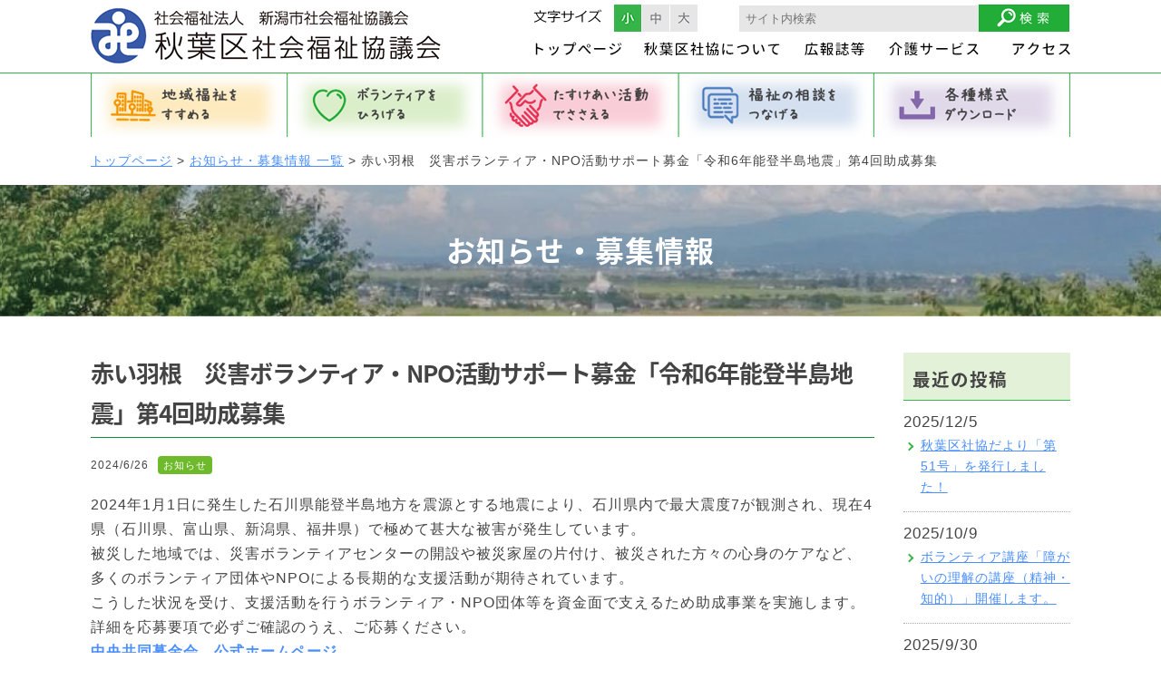

--- FILE ---
content_type: text/html; charset=UTF-8
request_url: http://niigataakihaku-syakyo.jp/4680
body_size: 17321
content:
<!DOCTYPE HTML>
<html>
<head>
<meta charset="UTF-8">
<link rel="alternate" hreflang="ja" href="http://niigataakihaku-syakyo.jp">
<title>赤い羽根　災害ボランティア・NPO活動サポート募金「令和6年能登半島地震」第4回助成募集 | 新潟市秋葉区社会福祉協議会</title>
<meta name="description" content="">
<meta name="keywords" content=",,">
<meta name="author" content="○○○">
<link rel="stylesheet" href="http://niigataakihaku-syakyo.jp/akihas/wp-content/themes/akihaku03/style.css">
<!-- font size -->
<script type="text/javascript" src="http://niigataakihaku-syakyo.jp/akihas/wp-content/themes/akihaku03/js/styleswitcher.js"></script>
<link rel="alternate stylesheet" href="http://niigataakihaku-syakyo.jp/akihas/wp-content/themes/akihaku03/font_s.css" title="small">
<link rel="alternate stylesheet" href="http://niigataakihaku-syakyo.jp/akihas/wp-content/themes/akihaku03/font_m.css" title="middle">
<link rel="alternate stylesheet" href="http://niigataakihaku-syakyo.jp/akihas/wp-content/themes/akihaku03/font_l.css" title="large">
<!--bxslider-->
<link rel="stylesheet" href="http://niigataakihaku-syakyo.jp/akihas/wp-content/themes/akihaku03/jquery.bxslider.css">
<script src="http://niigataakihaku-syakyo.jp/akihas/wp-content/themes/akihaku03/js/jquery.min.js"></script>
<script src="http://niigataakihaku-syakyo.jp/akihas/wp-content/themes/akihaku03/js/jquery.bxslider.min.js"></script>
<script>
$(document).ready(function(){
   $('.bxslider').bxSlider();
 });
</script>
<script>
$(function() {
    $('#activity_slide').bxSlider({
        minSlides: 4,
        maxSlides: 4,
        moveSlides: 1,
        slideWidth: 155,
		touchEnabled: false,
        pager: false
    });
});
</script>
<script>

$(function(){
var topBtn=$('#pagetop');
topBtn.hide();

 

$(window).scroll(function(){
  if($(this).scrollTop()>500){

    //---- 画面を80pxスクロールしたら、ボタンを表示する
    topBtn.fadeIn();

  }else{

    //---- 画面が80pxより上なら、ボタンを表示しない
    topBtn.fadeOut();

  }
});

 

// ◇ボタンをクリックしたら、スクロールして上に戻る
topBtn.click(function(){
  $('body,html').animate({
  scrollTop: 0},500);
  return false;

});


});
</script>

<!-- All in One SEO Pack 2.3.2.3 by Michael Torbert of Semper Fi Web Design[129,136] -->
<meta name="description" itemprop="description" content="2024年1月1日に発生した石川県能登半島地方を震源とする地震により、石川県内で最大震度7が観測され、現在4県（石川県、富山県、新潟県、福井県）で極めて甚大な被害が発生しています。 被災した地域では、災害ボランティアセンターの開設や被災家屋の片付け、被災された方々の心身のケアなど、多くのボランティア団体やNPOに" />

<link rel="canonical" href="http://niigataakihaku-syakyo.jp/4680" />
<!-- /all in one seo pack -->
		<script type="text/javascript">
			window._wpemojiSettings = {"baseUrl":"https:\/\/s.w.org\/images\/core\/emoji\/72x72\/","ext":".png","source":{"concatemoji":"http:\/\/niigataakihaku-syakyo.jp\/akihas\/wp-includes\/js\/wp-emoji-release.min.js?ver=4.4.2"}};
			!function(a,b,c){function d(a){var c,d=b.createElement("canvas"),e=d.getContext&&d.getContext("2d"),f=String.fromCharCode;return e&&e.fillText?(e.textBaseline="top",e.font="600 32px Arial","flag"===a?(e.fillText(f(55356,56806,55356,56826),0,0),d.toDataURL().length>3e3):"diversity"===a?(e.fillText(f(55356,57221),0,0),c=e.getImageData(16,16,1,1).data.toString(),e.fillText(f(55356,57221,55356,57343),0,0),c!==e.getImageData(16,16,1,1).data.toString()):("simple"===a?e.fillText(f(55357,56835),0,0):e.fillText(f(55356,57135),0,0),0!==e.getImageData(16,16,1,1).data[0])):!1}function e(a){var c=b.createElement("script");c.src=a,c.type="text/javascript",b.getElementsByTagName("head")[0].appendChild(c)}var f,g;c.supports={simple:d("simple"),flag:d("flag"),unicode8:d("unicode8"),diversity:d("diversity")},c.DOMReady=!1,c.readyCallback=function(){c.DOMReady=!0},c.supports.simple&&c.supports.flag&&c.supports.unicode8&&c.supports.diversity||(g=function(){c.readyCallback()},b.addEventListener?(b.addEventListener("DOMContentLoaded",g,!1),a.addEventListener("load",g,!1)):(a.attachEvent("onload",g),b.attachEvent("onreadystatechange",function(){"complete"===b.readyState&&c.readyCallback()})),f=c.source||{},f.concatemoji?e(f.concatemoji):f.wpemoji&&f.twemoji&&(e(f.twemoji),e(f.wpemoji)))}(window,document,window._wpemojiSettings);
		</script>
		<style type="text/css">
img.wp-smiley,
img.emoji {
	display: inline !important;
	border: none !important;
	box-shadow: none !important;
	height: 1em !important;
	width: 1em !important;
	margin: 0 .07em !important;
	vertical-align: -0.1em !important;
	background: none !important;
	padding: 0 !important;
}
</style>
	<style type="text/css">
	.wp-pagenavi{float:left !important; }
	</style>
  <link rel='stylesheet' id='wp-pagenavi-style-css'  href='http://niigataakihaku-syakyo.jp/akihas/wp-content/plugins/wp-pagenavi-style/css/css3_black.css?ver=1.0' type='text/css' media='all' />
<link rel='https://api.w.org/' href='http://niigataakihaku-syakyo.jp/wp-json/' />
<link rel='shortlink' href='http://niigataakihaku-syakyo.jp/?p=4680' />
<link rel="alternate" type="application/json+oembed" href="http://niigataakihaku-syakyo.jp/wp-json/oembed/1.0/embed?url=http%3A%2F%2Fniigataakihaku-syakyo.jp%2F4680" />
<link rel="alternate" type="text/xml+oembed" href="http://niigataakihaku-syakyo.jp/wp-json/oembed/1.0/embed?url=http%3A%2F%2Fniigataakihaku-syakyo.jp%2F4680&#038;format=xml" />
	<style type="text/css">
	 .wp-pagenavi
	{
		font-size:12px !important;
	}
	</style>
	<!-- Global site tag (gtag.js) - Google Analytics -->
<script async src="https://www.googletagmanager.com/gtag/js?id=UA-76309761-1"></script>
<script>
  window.dataLayer = window.dataLayer || [];
  function gtag(){dataLayer.push(arguments);}
  gtag('js', new Date());

  gtag('config', 'UA-76309761-1');
</script>

</head>
<body>
<!-- Header -->
<div id="header_line">
	<div class="wrap">
		<div id="header">
			<h1 class="company_logo"><a href="http://niigataakihaku-syakyo.jp"><img src="http://niigataakihaku-syakyo.jp/akihas/wp-content/themes/akihaku03/img/logo.png" alt="新潟県 秋葉区社会福祉協議会ホームページ"></a></h1>
				<div class="site_search mt_5" style="width: 365px;">
					<form method="get" action="http://niigataakihaku-syakyo.jp">
						<input class="text_box" value="" name="s" id="s" type="text" class="txt-search" placeholder="サイト内検索"><input class="text_search" id="searchsubmit" type="image" value="検索" src="http://niigataakihaku-syakyo.jp/akihas/wp-content/themes/akihaku03/img/img_search_100.png">
					</form>
				</div>
				<div class="font_change mt_5">
					<ul>
						<li class="font_changer">
								<img src="http://niigataakihaku-syakyo.jp/akihas/wp-content/themes/akihaku03/img/img_font1.png" alt="文字サイズ">
						</li>
						<li class="f_small"><a href="javascript:void(0);" onclick="setActiveStyleSheet('small'); return false;">フォントサイズ小</a></li>
						<li class="f_middle"><a href="javascript:void(0);" onclick="setActiveStyleSheet('middle'); return false;">フォントサイズ中</a></li>
						<li class="f_large"><a href="javascript:void(0);" onclick="setActiveStyleSheet('large'); return false;">フォントサイズ大</a></li>
					</ul>
				</div>
				<div class="g_navi1 mt_10 f_right">
					<ul class="f_left" style="vertical-align:bottom;">
						<li><a class="g_navi_11" href="http://niigataakihaku-syakyo.jp"><img src="http://niigataakihaku-syakyo.jp/akihas/wp-content/themes/akihaku03/img/g_navi_top.png" alt="トップページ"></a></li>
						<li><a class="g_navi_12" href="http://niigataakihaku-syakyo.jp/about"><img src="http://niigataakihaku-syakyo.jp/akihas/wp-content/themes/akihaku03/img/g_navi_syakyo.png" alt="秋葉区社協について"></a></li>
						<li><a class="g_navi_13" href="http://niigataakihaku-syakyo.jp/magazine"><img src="http://niigataakihaku-syakyo.jp/akihas/wp-content/themes/akihaku03/img/g_navi_magazin.png" alt="広報誌等"></a></li>
						<li><a class="g_navi_14" href="http://niigataakihaku-syakyo.jp/care"><img src="http://niigataakihaku-syakyo.jp/akihas/wp-content/themes/akihaku03/img/g_navi_care.png" alt="介護サービス"></a></li>
						<li><a class="g_navi_15" href="http://niigataakihaku-syakyo.jp/contact"><img src="http://niigataakihaku-syakyo.jp/akihas/wp-content/themes/akihaku03/img/g_navi_access.png" alt="アクセス"></a></li>
					</ul>
				</div>
		</div><!--/header-->
	</div><!--wrap-->
</div><!--header_line-->
	<div class="wrap">
		<div class="p_navi z_clear">
			<ul>
				<li><a class="p_navi_1" href="http://niigataakihaku-syakyo.jp/area">地域福祉をすすめる</a></li>
				<li><a class="p_navi_2" href="http://niigataakihaku-syakyo.jp/volunteer">ボランティアをひろげる</a></li>
				<li><a class="p_navi_3" href="http://niigataakihaku-syakyo.jp/welfare">たすけあい活動でささえる</a></li>
				<li><a class="p_navi_4" href="http://niigataakihaku-syakyo.jp/consul">福祉の相談をつなげる</a></li>
				<li><a class="p_navi_5" href="http://niigataakihaku-syakyo.jp/download">各種様式ダウンロード</a></li>
			</ul>
		</div>
	</div><!--wrap2-->	<div id="pan"><p>
<a href="http://niigataakihaku-syakyo.jp/" class="home">トップページ</a> &gt; 
<a href="http://niigataakihaku-syakyo.jp/news">お知らせ・募集情報 一覧</a> &gt; 
赤い羽根　災害ボランティア・NPO活動サポート募金「令和6年能登半島地震」第4回助成募集</p></div>

<div class="page_title"><h2>お知らせ・募集情報</h2></div>
<div class="wrap">
	<div id="page">
	<div id="page_left" class="single">

		<h2 class="single_ttl mb_15 mb_20">赤い羽根　災害ボランティア・NPO活動サポート募金「令和6年能登半島地震」第4回助成募集</h2>
		
				<div class="f_12 mb_20">2024/6/26<span class="cate_icon cate_info ml_10">お知らせ </span></div>
		
		<div class="news_contents">
		<p>2024年1月1日に発生した石川県能登半島地方を震源とする地震により、石川県内で最大震度7が観測され、現在4県（石川県、富山県、新潟県、福井県）で極めて甚大な被害が発生しています。</p>
<p>被災した地域では、災害ボランティアセンターの開設や被災家屋の片付け、被災された方々の心身のケアなど、多くのボランティア団体やNPOによる長期的な支援活動が期待されています。</p>
<p>こうした状況を受け、支援活動を行うボランティア・NPO団体等を資金面で支えるため助成事業を実施します。</p>
<p>詳細を応募要項で必ずご確認のうえ、ご応募ください。<br />
<a href="https://www.akaihane.or.jp/saigai-news/36757/" target="_blank">中央共同募金会　公式ホームページ</a></p>
<p>&nbsp;</p>
<h2>応募締め切り</h2>
<p>【中長期助成】令和6年7月5日（金）23：59</p>
<p>&nbsp;</p>
<h2>お問い合わせ</h2>
<p>社会福祉法人中央共同募金会</p>
<p>TEL：03-3581-3846<br />
FAX：03-3581-5755</p>
		</div>

			</div><!-- page_left -->

<div id="page_right">
<div class="news_right">
	<h3>最近の投稿</h3>
			<dl>
			<dt class="date_cate f_12 mt_10"><span>2025/12/5</span></dt>
		<dd class="side_border pt_0">
		<div class="side_left">
			<div class="arrow"></div>
		</div>
		<div class="side_right"><a href="http://niigataakihaku-syakyo.jp/5459">秋葉区社協だより「第51号」を発行しました！</a></div>
		</dd>
			<dt class="date_cate f_12 mt_10"><span>2025/10/9</span></dt>
		<dd class="side_border pt_0">
		<div class="side_left">
			<div class="arrow"></div>
		</div>
		<div class="side_right"><a href="http://niigataakihaku-syakyo.jp/5414">ボランティア講座「障がいの理解の講座（精神・知的）」開催します。</a></div>
		</dd>
			<dt class="date_cate f_12 mt_10"><span>2025/9/30</span></dt>
		<dd class="side_border pt_0">
		<div class="side_left">
			<div class="arrow"></div>
		</div>
		<div class="side_right"><a href="http://niigataakihaku-syakyo.jp/5407">秋葉区社協だより「第50号」を発行しました！</a></div>
		</dd>
			<dt class="date_cate f_12 mt_10"><span>2025/9/29</span></dt>
		<dd class="side_border pt_0">
		<div class="side_left">
			<div class="arrow"></div>
		</div>
		<div class="side_right"><a href="http://niigataakihaku-syakyo.jp/5402">令和７年度 秋葉区地域福祉推進フォーラムを開催します</a></div>
		</dd>
			<dt class="date_cate f_12 mt_10"><span>2025/9/9</span></dt>
		<dd class="side_border pt_0">
		<div class="side_left">
			<div class="arrow"></div>
		</div>
		<div class="side_right"><a href="http://niigataakihaku-syakyo.jp/5393">ひきこもりに関する講座を開催します</a></div>
		</dd>
			<dt class="date_cate f_12 mt_10"><span>2025/8/19</span></dt>
		<dd class="side_border pt_0">
		<div class="side_left">
			<div class="arrow"></div>
		</div>
		<div class="side_right"><a href="http://niigataakihaku-syakyo.jp/5368">こどもの未来応援基金のご案内</a></div>
		</dd>
			<dt class="date_cate f_12 mt_10"><span>2025/8/12</span></dt>
		<dd class="side_border pt_0">
		<div class="side_left">
			<div class="arrow"></div>
		</div>
		<div class="side_right"><a href="http://niigataakihaku-syakyo.jp/5357">【赤い羽根共同募金】令和７年度共同募金公募型助成事業について</a></div>
		</dd>
			<dt class="date_cate f_12 mt_10"><span>2025/8/12</span></dt>
		<dd class="side_border pt_0">
		<div class="side_left">
			<div class="arrow"></div>
		</div>
		<div class="side_right"><a href="http://niigataakihaku-syakyo.jp/5352">大和証券財団 第32回ボランティア活動助成のご案内</a></div>
		</dd>
			<dt class="date_cate f_12 mt_10"><span>2025/8/8</span></dt>
		<dd class="side_border pt_0">
		<div class="side_left">
			<div class="arrow"></div>
		</div>
		<div class="side_right"><a href="http://niigataakihaku-syakyo.jp/5324">〈ろうきん〉働く人と子どもの明日を応援プロジェクトのご案内</a></div>
		</dd>
			<dt class="date_cate f_12 mt_10"><span>2025/8/8</span></dt>
		<dd class="side_border pt_0">
		<div class="side_left">
			<div class="arrow"></div>
		</div>
		<div class="side_right"><a href="http://niigataakihaku-syakyo.jp/5321">２０２６年度ヤマト福祉財団助成金のご案内</a></div>
		</dd>
		</dl>
		</div><!-- news_right -->

</div><!-- page_right -->

	</div><!-- page -->
</div>
<div id="footer">
	<p id="pagetop"><a href="http://niigataakihaku-syakyo.jp/#"><img src="http://niigataakihaku-syakyo.jp/akihas/wp-content/themes/akihaku03/img/btn_top.png"></a></p>
	<div id="footer_in">
		<div class="foot_l f_left">
				<adress>
					<p class="l_company f_left"><span class="company_name">秋葉区社会福祉協議会</span><br>あきはくしゃかいふくしきょうぎかい</p>
					<p class="r_company"><span class="company_name">秋葉区ボランティア・市民活動センター</span><br>あきはくぼらんてぃあ・しみんかつどうせんたー</p>
					<p class="company_adress">&#12306;956-0864&nbsp;新潟県新潟市秋葉区新津本町1丁目2番目39号(新津地域交流センター2階)<br>
						TEL：0250-24-8376(代表)&nbsp;<span class="ml_25"></span>FAX:0250-23-3322&nbsp;&nbsp;Mail:&#97;kih&#97;&#64;&#115;ya&#107;y&#111;&#45;&#110;i&#105;&#103;&#97;&#116;a&#99;&#105;&#116;&#121;&#46;&#111;&#114;&#46;&#106;&#112;</p>
				</adress>
				<div class="reception mt_10">
					<p class="f_b">受付窓口時間</p>
					<p>月曜日～金曜日 午前8:30～午後5:15(土・日・祝日・年末年始休み)</p>
				</div>
		</div><!--foot_l-->
		<div class="foot_r f_right">
			<div class="foot_banner">
				<a href="http://niigataakihaku-syakyo.jp/magazine#dayori"><img src="http://niigataakihaku-syakyo.jp/akihas/wp-content/themes/akihaku03/img/bnr_footer1.png" alt="秋葉区社協だより"></a>
				<a href="http://niigataakihaku-syakyo.jp/magazine#vo"><img src="http://niigataakihaku-syakyo.jp/akihas/wp-content/themes/akihaku03/img/bnr_footer2.png" alt="ボランティア・市民活動センターだより"></a>
			</div>
			<div class="foot_nav">
				<ul class="foot_navi_in">
					<li class="mr_30"><a href="http://niigataakihaku-syakyo.jp/privacy"><span class="mr_5">&gt;</span>個人情報の保護について</a></li>
					<li class="mr_15"><a href="http://niigataakihaku-syakyo.jp/link"><span class="mr_5">&gt;</span>リンク集</a></li>
					<li><a href="http://niigataakihaku-syakyo.jp/sitemap"><span class="mr_5">&gt;</span>サイトマップ</a></li>
				</ul>
			</div><!--/nav-->
		</div><!--foot_r-->
	</div><!--footer_in-->
</div><!--footer-->
		<p class="copyright noto mb_30 z_clear">Copyright©Akiha&nbsp;Ward&nbsp;Council&nbsp;of&nbsp;Social&nbsp;Welfare, All rights reserved.</p>
<script type='text/javascript' src='http://niigataakihaku-syakyo.jp/akihas/wp-includes/js/wp-embed.min.js?ver=4.4.2'></script>
</body>
</html>



--- FILE ---
content_type: text/css
request_url: http://niigataakihaku-syakyo.jp/akihas/wp-content/themes/akihaku03/style.css
body_size: 345
content:
@charset "utf-8";
/*
Theme Name: 秋葉区社協03
Description: web site
Author: the 誠晃舎
Author URI: http://www.sks-net.co.jp/
Version: 1.0
Text Domain: 
*/

@import url("def.css");
@import url("flame.css");
@import url("top.css");
@import url("contents.css");

@import url(https://fonts.googleapis.com/earlyaccess/notosansjapanese.css);



--- FILE ---
content_type: text/css
request_url: http://niigataakihaku-syakyo.jp/akihas/wp-content/themes/akihaku03/def.css
body_size: 12501
content:
@charset "utf-8";
/* CSS Document */
/* ===============================================================================================
	Reset
=============================================================================================== */
img,abbr,acronym,fieldset {border: 0;}
input, select {vertical-align:middle;}
table {border-collapse:collapse;border-spacing:0;}
ul {list-style:none;}
blockquote, q {quotes:none;}
blockquote:before, blockquote:after,q:before, q:after {content:'';content:none;}
.z_clear{clear:both;}
body { font-family:  "ＭＳ Ｐゴシック", Osaka, "ヒラギノ角ゴ Pro W3",'MS PGothic',sans-serif; color: #444;font-size: 62.5%;}
html, body, div, span, object, iframe, h1, h2, h3, h4, h5, h6, p, blockquote, pre, abbr, address, cite, code, del, dfn, em, img, ins, kbd, q, samp, small, sub, sup, var, b, i, dl, dt, dd, ol, ul, li, fieldset, form, label, legend, table, caption, tbody, tfoot, thead, tr, th, td, article, aside, canvas, details, figcaption, figure, footer, header, hgroup, menu, nav, section, summary, time, mark, audio, video
{margin: 0;padding: 0; letter-spacing:1px; line-height:170%; font-weight:normal;}
/* ===============================================================================================
	Link
=============================================================================================== */
a:link {color: #4B8FFF; text-decoration:underline;}
a:visited {color:#444; text-decoration:none;}
a:hover {color:#4B8FFF; text-decoration:underline;}
a:active {color:#4B8FFF; text-decoration:underline;}
a:hover img{ opacity:0.85;-moz-opacity:0.85;filter:alpha(opacity = 85);}
/* ===============================================================================================
	default layout
=============================================================================================== */
/* text-align */    .ll {text-align: left;}.cl {text-align: center;}.rl {text-align: right;}
/* float */ .f_left {float: left;}
/* float */ .f_right {float: right;}

/* border */        .no_border {border: 0px;}
/* width */			.w_max {width:100%;}
/* width */			.w_max {width:100%;}
.w_10  {width :10px !important;}.w_20  {width :20px !important;}.w_30  {width :30px !important;}.w_40  {width :40px !important;}.w_50  {width :50px !important;}.w_60  {width :60px !important;}.w_70  {width :70px !important;}.w_80  {width :80px !important;}.w_90  {width :90px !important;}
.w_100 {width:100px !important;}.w_110 {width:110px !important;}.w_120 {width:120px !important;}.w_130 {width:130px !important;}.w_140 {width:140px !important;}.w_150 {width:150px !important;}.w_160 {width:160px !important;}.w_170 {width:170px !important;}.w_180 {width:180px !important;}.w_190 {width:190px !important;}
.w_200 {width:200px !important;}.w_210 {width:210px !important;}.w_220 {width:220px !important;}.w_230 {width:230px !important;}.w_240 {width:240px !important;}.w_250 {width:250px !important;}.w_260 {width:260px !important;}.w_270 {width:270px !important;}.w_280 {width:280px !important;}.w_290 {width:290px !important;}
.w_300 {width:300px !important;}.w_310 {width:310px !important;}.w_320 {width:320px !important;}.w_330 {width:330px !important;}.w_340 {width:340px !important;}.w_350 {width:350px !important;}.w_360 {width:360px !important;}.w_370 {width:370px !important;}.w_380 {width:380px !important;}.w_390 {width:390px !important;}
.w_400 {width:400px !important;}.w_410 {width:410px !important;}.w_420 {width:420px !important;}.w_430 {width:430px !important;}.w_440 {width:440px !important;}.w_450 {width:450px !important;}.w_460 {width:460px !important;}.w_470 {width:470px !important;}.w_480 {width:480px !important;}.w_490 {width:490px !important;}
.w_500 {width:500px !important;}.w_510 {width:510px !important;}.w_520 {width:520px !important;}.w_530 {width:530px !important;}.w_540 {width:540px !important;}.w_550 {width:550px !important;}.w_560 {width:560px !important;}.w_570 {width:570px !important;}.w_580 {width:580px !important;}.w_590 {width:590px !important;}
/* height */		.h_max {height:99% !important;}
.h_10  {height :10px !important;}.h_20  {height :20px !important;}.h_30  {height :30px !important;}.h_40  {height :40px !important;}.h_50  {height :50px !important;}.h_60  {height :60px !important;}.h_70  {height :70px !important;}.h_80  {height :80px !important;}.h_90  {height :90px !important;}
.h_100 {height:100px !important;}.h_110 {height:110px !important;}.h_120 {height:120px !important;}.h_130 {height:130px !important;}.h_140 {height:140px !important;}.h_150 {height:150px !important;}.h_160 {height:160px !important;}.h_170 {height:170px !important;}.h_180 {height:180px !important;}.h_190 {height:190px !important;}
.h_200 {height:200px !important;}.h_210 {height:210px !important;}.h_220 {height:220px !important;}.h_230 {height:230px !important;}.h_240 {height:240px !important;}.h_250 {height:250px !important;}.h_260 {height:260px !important;}.h_268 {height:268px !important !important;}.h_270 {height:270px !important;}.h_280 {height:280px !important;}.h_290 {height:290px !important;}
.h_300 {height:300px !important;}.h_310 {height:310px !important;}.h_320 {height:320px !important;}.h_330 {height:330px !important;}.h_340 {height:340px !important;}.h_350 {height:350px !important;}.h_360 {height:360px !important;}.h_370 {height:370px !important;}.h_380 {height:380px !important;}.h_390 {height:390px !important;}
.h_400 {height:400px !important;}.h_410 {height:410px !important;}.h_420 {height:420px !important;}.h_430 {height:430px !important;}.h_440 {height:440px !important;}.h_450 {height:450px !important;}.h_460 {height:460px !important;}.h_470 {height:470px !important;}.h_480 {height:480px !important;}.h_490 {height:490px !important;}
.h_500 {height:500px !important;}.h_510 {height:510px !important;}.h_520 {height:520px !important;}.h_530 {height:530px !important;}.h_540 {height:540px !important;}.h_550 {height:550px !important;}.h_560 {height:560px !important;}.h_570 {height:570px !important;}.h_580 {height:580px !important;}.h_590 {height:590px !important;}
/* margin */		.m_0{margin:0px !important;}.m_5{margin:5px !important;}.m_10{margin:10px !important;}.m_15{margin:15px !important;}.m_20{margin:20px !important;}.m_25{margin:25px !important;}.m_30{margin:30px !important;}.m_35{margin:35px !important;}.m_40{margin:40px !important;}.m_45{margin:45px !important;}.m_50{margin:50px !important;}
/* margin-top */    .mt_0{margin-top:0px !important;}.mt_5{margin-top:5px !important;}.mt_10{margin-top:10px !important;}.mt_15{margin-top:15px !important;}.mt_20{margin-top:20px !important;}.mt_25{margin-top:25px !important;}.mt_30{margin-top:30px !important;}.mt_35{margin-top:35px !important;}.mt_40{margin-top:40px !important;}.mt_45{margin-top:45px !important;}.mt_50{margin-top:50px !important;}.mt_100{margin-top:100px !important;}
/* margin-right */  .mr_0{margin-right:0px !important;}.mr_5{margin-right:5px !important;}.mr_10{margin-right:10px !important;}.mr_15{margin-right:15px !important;}.mr_20{margin-right:20px !important;}.mr_25{margin-right:25px !important;}.mr_30{margin-right:30px !important;}.mr_35{margin-right:35px !important;}.mr_40{margin-right:40px !important;}.mr_45{margin-right:45px !important;}.mr_50{margin-right:50px !important;}
/* margin-bottom */ .mb_0{margin-bottom:0px !important;}.mb_5{margin-bottom:5px !important;}.mb_10{margin-bottom:10px !important;}.mb_15{margin-bottom:15px !important;}.mb_20{margin-bottom:20px !important;}.mb_25{margin-bottom:25px !important;}.mb_30{margin-bottom:30px !important;}.mb_35{margin-bottom:35px !important;}.mb_40{margin-bottom:40px !important;}.mb_45{margin-bottom:45px !important;}.mb_50{margin-bottom:50px !important;}.mb_80{margin-bottom:80px !important;}
/* margin-left */   .ml_0{margin-left:0px !important;}.ml_5{margin-left:5px !important;}.ml_10{margin-left:10px !important;}.ml_15{margin-left:15px !important;}.ml_20{margin-left:20px !important;}.ml_25{margin-left:25px !important;}.ml_30{margin-left:30px !important;}.ml_35{margin-left:35px !important;}.ml_40{margin-left:40px !important;}.ml_45{margin-left:45px !important;}.ml_50{margin-left:50px !important;}
/* padding */		.p_0{padding:0px !important;}.p_5{padding:5px !important;}.p_10{padding:10px !important;}.p_15{padding:15px !important;}.p_20{padding:20px !important;}.p_25{padding:25px !important;}.p_30{padding:30px !important;}.p_35{padding:35px !important;}.p_40{padding:40px !important;}.p_45{padding:45px !important;}.p_50{padding:50px !important;}.p_60{padding:60px !important;}.p_70{padding:70px !important;}.p_80{padding:80px !important;}.p_90{padding:90px !important;}
/* padding-top */   .pt_0{padding-top:0px !important;}.pt_5{padding-top:5px !important;}.pt_10{padding-top:10px !important;}.pt_15{padding-top:15px !important;}.pt_20{padding-top:20px !important;}.pt_25{padding-top:25px !important;}.pt_30{padding-top:30px !important;}.pt_35{padding-top:35px !important;}.pt_40{padding-top:40px !important;}.pt_45{padding-top:45px !important;}.pt_50{padding-top:50px !important;}.pt_60{padding-top:60px !important;}.pt_70{padding-top:70px !important;}.pt_80{padding-top:80px !important;}.pt_90{padding-top:90px !important;}
/* padding-right */ .pr_0{padding-right:0px !important;}.pr_5{padding-right:5px !important;}.pr_10{padding-right:10px !important;}.pr_15{padding-right:15px !important;}.pr_20{padding-right:20px !important;}.pr_25{padding-right:25px !important;}.pr_30{padding-right:30px !important;}.pr_35{padding-right:35px !important;}.pr_40{padding-right:40px !important;}.pr_45{padding-right:45px !important;}.pr_50{padding-right:50px !important;}
/* padding-bottom */.pb_0{padding-bottom:0px !important;}.pb_5{padding-bottom:5px !important;}.pb_10{padding-bottom:10px !important;}.pb_15{padding-bottom:15px !important;}.pb_20{padding-bottom:20px !important;}.pb_30{padding-bottom:25px !important;}.pb_30{padding-bottom:30px !important;}.pb_35{padding-bottom:35px !important;}.pb_40{padding-bottom:40px !important;}.pb_45{padding-bottom:45px !important;}.pb_50{padding-bottom:50px !important;}
/* padding-left */  .pl_0{padding-left:0px !important;}.pl_5{padding-left:5px !important;}.pl_10{padding-left:10px !important;}.pl_15{padding-left:15px !important;}.pl_20{padding-left:20px !important;}.pl_25{padding-left:25px !important;}.pl_30{padding-left:30px !important;}.pl_35{padding-left:35px !important;}.pl_40{padding-left:40px !important;}.pl_45{padding-left:45px !important;}.pl_50{padding-left:50px !important;}
/* font-size相対 */	.font_8{font-size: 0.8em}.font_9{font-size: 0.9em}.font_10{font-size: 1.0em}.font_11{font-size: 1.1em}.font_12{font-size: 1.2em}.font_13{font-size: 1.3em}.font_14{font-size: 1.4em}.font_15{font-size: 1.5em}.font_16{font-size: 1.6em}.font_17{font-size: 1.7em}.font_18{font-size: 1.8em}.font_19{font-size: 1.9em}.font_20{font-size: 2.0em}.font_21{font-size: 2.1em}.font_22{font-size: 2.2em}.font_23{font-size: 2.3em}.font_24{font-size: 2.4em}.font_25{font-size: 2.5em}.font_26{font-size: 2.6em}.font_27{font-size: 2.7em}.font_28{font-size: 2.8em}.font_29{font-size: 2.9em}.font_30{font-size: 3.0em}.font_35{font-size: 3.5em}
/* font-size絶対 */	.f_8{font-size: 0.8em !important;}.f_9{font-size: 0.9em !important;}.f_10{font-size: 1.0em !important;}.f_11{font-size: 1.1em !important;}.f_12{font-size: 1.2em !important;}.f_13{font-size: 1.3em !important;}.f_14{font-size: 1.4em !important;}.f_15{font-size: 1.5em !important;}.f_16{font-size: 1.6em !important;}.f_17{font-size: 1.7em !important;}.f_18{font-size: 1.8em !important;}.f_19{font-size: 1.9em !important;}.f_20{font-size: 2.0em !important;}.f_21{font-size: 2.1em !important;}.f_22{font-size: 2.2em !important;}.f_23{font-size: 2.3em !important;}.f_24{font-size: 2.4em !important;}.f_25{font-size: 2.5em !important;}.f_26{font-size: 2.6em !important;}.f_27{font-size: 2.7em !important;}.f_28{font-size: 2.8em !important;}.f_29{font-size: 2.9em !important;}.f_30{font-size: 3.0em !important;}.f_35{font-size: 3.5em !important;}
/* font-weight */   .f_n{font-weight: normal !important;}.f_b{font-weight: bold !important;}
/* ===============================================================================================
	default module
=============================================================================================== */
.normal_list li {margin: 0px 0px 5px 40px;list-style: disc;}
.number_list li {margin: 0px 0px 5px 40px;list-style: decimal;}
.no-border {border: none !important;}
.hissu { color: #E54444;}



--- FILE ---
content_type: text/css
request_url: http://niigataakihaku-syakyo.jp/akihas/wp-content/themes/akihaku03/flame.css
body_size: 6734
content:
@charset "utf-8";
/* CSS Document */
body {
	background: #fff;
}

/*   wrap
─────────────────────────── */
.wrap {
	width: 1080px;
	margin: 0px auto;
	overflow:hidden;
}

/*   pan
─────────────────────────── */
#pan {
	width: 1080px;
	margin: 15px auto;
	overflow:hidden;
	font-size: 1.4em;
}
/*   header
─────────────────────────── */
#header_line {
	border-bottom: 1px solid #36b449;
}
#header {
	width: 1080px;
	overflow:hidden;
}
.company_logo {
	float: left;
}
/*   グローバルナビ
─────────────────────────── */
.g_navi1 {
	width: 596px;
	height: 20px;
	overflow: hidden;
	display: inline-block;
}
.g_navi1 ul {
	float: right;
}
.g_navi1 li {
	float: left;
	overflow: hidden;
}
.g_navi1 img {
	display: inline-block;
}
.g_navi_2 
/*
.g_navi_li11 .g_navi_li12 .g_navi_li13 .g_navi_li14 {
	width: 138px;
	height: 27.5px;
	float: left;
	overflow: hidden;
}*/
.g_navi1 li a {
	width: 136px;
	height: 27.5px;
	display: block;
	text-indent: -9999px;
}
.g_navi_12 {
	margin-left: 24px;
}
.g_navi_14 , .g_navi_13 {
	margin-left: 27px;
}
.g_navi_15 {
	margin-left: 37px;
}
/*.g_navi1 li .g_navi_11:hover {background: url(img/g_navi-1.png) no-repeat bottom left;}
.g_navi1 li .g_navi_12:hover {background: url(img/g_navi-1.png) no-repeat -136px -27.5px;}
.g_navi1 li .g_navi_13:hover {background: url(img/g_navi-1.png) no-repeat -272px -27.5px;}
.g_navi1 li .g_navi_14:hover {background: url(img/g_navi-1.png) no-repeat -408px -27.5px;}
.g_navi1 li .g_navi_15:hover {background: url(img/g_navi-1.png) no-repeat -544px -27.5px;}*/
/*   プライマリナビ
─────────────────────────── */
.p_navi {
	width: 1080px;
	height: 70px;
	overflow: hidden;
	background: url(img/p_navi_2.png) no-repeat top left;
}
.p_navi li {
	width: 216px;
	height: 70px;
	overflow: hidden;
	float: left;
}
.p_navi li a {
	width: 216px;
	height: 70px;
	overflow: hidden;
	display: block;
	text-indent: -9999px;
}
.p_navi li .p_navi_1:hover {background: url(img/p_navi_2.png) no-repeat bottom left;}
.p_navi li .p_navi_2:hover {background: url(img/p_navi_2.png) no-repeat -216px -70px;}
.p_navi li .p_navi_3:hover {background: url(img/p_navi_2.png) no-repeat -432px -70px;}
.p_navi li .p_navi_4:hover {background: url(img/p_navi_2.png) no-repeat -648px -70px;}
.p_navi li .p_navi_5:hover {background: url(img/p_navi_2.png) no-repeat -864px -70px;}


/*   文字サイズ変更
─────────────────────────── */
.font_change {
	width: 200px;
	float: right;
	overflow: hidden;
	margin-right: 40px;
	
}
.font_change li {
/*	width: 31px;
	height: 31px;*/
	float: left;
	padding: 0px 0.5px;
}
.font_changer {
	width: 100px;
	display: block;
}
.font_changer img {
	width: 100px;
	height: auto;
}
.font_change p {
	width: 100px;
	height: 25px;
	float: left;
}
.font_change li a {
	display: block;
	width: 30px;
	height: 30px;
	text-indent: -9999px;
	white-space: nowrap;
	overflow: hidden;
}
.font_change .f_small a	{background: url(img/bot_small_font.png) no-repeat bottom left;}
.font_change .f_middle a	{background: url(img/bot_middle_font.png) no-repeat top left;}
.font_change .f_large a	{background: url(img/bot_large_font.png) no-repeat top left;}

.font_change .f_small a:hover		{background: url(img/bot_small_font.png) no-repeat bottom left;}
.font_change .f_middle a:hover	{background: url(img/bot_middle_font.png) no-repeat bottom left;}
.font_change .f_large a:hover		{background: url(img/bot_large_font.png) no-repeat bottom left;}
.text_box {
	vertical-align: middle;
	width: 250px;
	padding: 5px;
	background: #e6e6e6;
	border: 2px solid #e6e6e6;
}

/*   サイト内検索
─────────────────────────── */
.site_search {
	width: 370px;
	float: right;
}
/*   ページの先頭へ
─────────────────────────── */
#pade_top {
	float: right;
	margin-top: -40px !important;
/*	bottom: 130px;
	position: fixed;
	right: 410px;
	z-index: 9999;*/
}
#pagetop {
  position: fixed;
  bottom: 50px;
  right: 50px;
}
#pagetop i {
  padding-top: 6px
}
#pagetop a {
  display: block;
  z-index: 999;
  padding: 8px 0 0 8px;
  border-radius: 30px;
/*  width: 35px;
  height: 35px;
  background-color: #9FD6D2;
  color: #fff;
  font-weight: bold;*/
  text-decoration: none;
/* text-align: center;*/
}

#pagetop a:hover {
  text-decoration: none;
  opacity: 0.7;
}
/*   投稿記事の装飾
──────────────────────────────────── */
.single h2 {font-size: 2.4em;font-weight: 600;margin-bottom: 0.6em;}
.single h3 {font-size: 2em;font-weight: 600;margin-bottom: 0.5em;}
.single p {font-size: 1.6em;}
.single img {display: block; margin: 40px 0; max-width: 100%; height: auto;}
.single ul {margin: 1em 0; padding-left: 30px;}
.single li {font-size: 1.6em; margin: 20px 0; list-style-type: disc;}
.single ol {margin: 1em 0; padding-left: 30px;}
.single ol li{font-size: 1.6em; margin: 20px 0; list-style-type: decimal;}
.single table{margin: 30px 0px;}
.single td {font-size: 1.6em; border: 1px solid #444; border-collapse: collapse;padding: 10px;}
.single a:link {text-decoration: underline; font-weight: 600;}

.about img {display: block; margin: 40px auto; max-width: 100%; height: auto;}
/*   footer
─────────────────────────── */
#footer {
	background: #e2f1d8;
	border-bottom: 1px solid #36b449;
	overflow: hidden;
}
#footer_in {
	width: 1080px;
	margin: 0 auto;
	height: auto;
	padding: 20px 0px;
	overflow: hidden;
	position: relative;
}
.foot_l {
	width: 700px;
	overflow: hidden;
}
.foot_r {
	width: 380px;
	overflow: hidden;
}
.l_company {
	margin-right: 80px;
	font-size: 1.1em;
}
.r_company {
	font-size: 1.1em;
}
.company_name {
	font-size: 2.1em;
	letter-spacing: -1px;
}
.company_adress {
	font-size: 1.4em;
	margin-top: 18px;
	display: inline;
}
.foot_banner {
	width: 380px;
	float: right;
}
.foot_banner a {
	letter-spacing: 0px !important;
}
.foot_nav {
	width: 380px;
	float: right;
}
.foot_navi_in {
	font-size: 1.4em;
	float: right;
	position: absolute;
	bottom: 20px;
	right: 0;
}
.foot_navi_in li {
	margin-right: 5px;
	display: inline;
}
.foot_navi_in span {
	color: #36b443;
	font-weight: 600;
}
.foot_navi_in li a {
	text-decoration: none;
}

.copyright {
	text-align: center;
	margin-top: 20px;
	font-size: 1.2em;
}
.reception {
	font-size: 1.4em;
	display: inline-block;
	width: 600px;
}


--- FILE ---
content_type: text/css
request_url: http://niigataakihaku-syakyo.jp/akihas/wp-content/themes/akihaku03/top.css
body_size: 2232
content:
@charset "utf-8";
/* CSS Document */

/*  お知らせ・募集情報
─────────────────────────── */
.top_first_view {
	width: 100%;
	height: 310px;
	background: url(img/bg_top2_img.jpg) no-repeat top center;
}
.infomation {
	width: 270px;
	height: 305px;
	background: #fff;
	float: right;
	padding: 10px 0px 0px 15px;
}
.info_ttl {
	font-weight: 600;
	font-size: 1.8em;
}
.info_ttl img {
	float: right;
	display: inline-block;
	margin-top: 4px;
}
.infomation dl {
	overflow: auto;
	height: 270px;
}
.top_info dt {
	font-size: 1.3em;
	margin: 5px 0px;
}
.top_info dt span {
	color: #fff;
	background: #6fba2c;
	padding: 4px 6px;
	font-size: 0.9em;
	margin-left: 10px;
	border-radius: 4px;
	-webkit-border-radius: 4px;
	-moz-border-radius: 4px;
}
.top_info dd {
	font-size: 1.4em;
	margin-bottom: 10px;
	padding-bottom: 15px;
	border-bottom: 1px solid #dcdddd;
}
.top_info a {
	color: #4B8FFF;
}

/*  災害情報
─────────────────────────── */
.disaster_list {
	width: 70%;
	margin: 0 auto;
	border: 2px solid #ff0000;
}
.disaster_ttl {
	margin: 0 10px;
	border-bottom: 1px solid #ff0000;
}
.emergency_box {
	margin:	3%;
}
.emergency_box p {
	font-size: 16px;
	margin: 10px 0px;
	border-bottom: 1px dotted #dcdddd;
	padding: 5px;
}
.emergency_box span {
	width: 90px;
	height: auto;
}
.emergency_box a {
	color: #ff0000;
}
/*  活動報告
─────────────────────────── */
.activity_report {
	width: 720px;
	height: 240px;
	margin-left: 30px;
	padding: 10px 0px 18px 0px;
	border: 1px solid #22ac38;
}
.top_ttl {
	margin: 0px 10px;
	border-bottom: 1px solid #22ac38;
}
.top_ttl p {
	font-size: 1.2em;
}
.activity_slide_wrap {
	width: 620px;
	margin: 18px 0px 8px 0px ;
	padding: 0px 50px;
}
#activity_slide li {
	text-align: center;
}

#activity_slide li div {
	text-align: left;
	width: 140px;
	/*height: 188px;*/
	margin: 0 auto;
}
#activity_slide li img {
	margin: 0 auto;
}
#activity_slide li div span {
	display: block;
	font-size: 1.2em;
	margin-top: 5px;
}
#activity_slide li div a {
	font-size: 1.3em;
	line-height: 160%;

}
#activity_slide a {
	color: #3659a7;
}


--- FILE ---
content_type: text/css
request_url: http://niigataakihaku-syakyo.jp/akihas/wp-content/themes/akihaku03/contents.css
body_size: 6571
content:
@charset "utf-8";
/* CSS Document */
#page {
	margin: 40px 0px;
	overflow: hidden;
}

/*   お知らせ・募集情報
    ─────────────────────────────────────── */
.cate_icon {
	margin: 5px 0px;
	color: #fff;
	padding: 4px 6px;
	font-size: 0.9em;
	
	border-radius: 4px;
	-webkit-border-radius: 4px;
	-moz-border-radius: 4px;
	margin-left: 10px;
}
.cate_info {background: #6fba2c;}
.cate_recruit {background: #eb673b;}


/*  お知らせ・募集情報/地域活動 /ボランティア・市民活動 /ふれあい福祉サービス /各種相談 /介護 一覧
    ────────────────────────────────────────────────── */
.page_title {
	display: block;
	width: auto;
	height: 145px;
	background-position: top center !important;
	background-repeat: no-repeat !important;
	background-image: url(img/bg_page_title_img.jpg);
	background-size:cover;
}
.page_title h2 {
	font-size: 3.2em;
	text-align: center;
	color: #FFF;
	font-family: 'Noto Sans Japanese', sans-serif;
	padding: 45px 0px 0px 0px;
	font-weight: 600;
}
.page_title_sub {
	background-position: top center !important;
	border-radius: 8px;
	-webkit-border-radius: 8px;
	-moz-border-radius: 8px;
	margin-bottom: 25px;
}
.page_title_sub h2 ,
.page_title_sub h3 {
	font-size: 2em;
	font-family: 'Noto Sans Japanese', sans-serif;
	color: #444;
	padding: 10px 15px;
	font-weight: 600;
}
.news_loop {
	width: 23%;
	height: 280px;
	float: left;
	margin: 0px 1% 20px 1%;
	overflow: hidden;
}
.news_loop li {
	list-style: none;
	margin: 0px;
	padding: 0px;
	font-size: 1.4em;
}
.news_loop .pht {
	text-align: center;
	border: 1px solid #c9caca;
	width: 226px;
	height: 170px;
	padding: 10px 10px 6px 10px;
	position: relative;
}
.news_loop .pht img {
	position: absolute;
	top: 0;
	left: 0;
	right: 0;
	bottom: 0;
	margin: auto;
}
.news_loop .ttl {
	margin: 5px 0px 0px 0px;
}


/*   地域活動 /ボランティア・市民活動 /ふれあい福祉サービス /各種相談 /介護 詳細
    ─────────────────────────────────────── */
h2.single_ttl {
	font-size: 2.7em;
	font-family: 'Noto Sans Japanese', sans-serif;
	font-weight: 600;
	padding: 0px 0px 5px 0px;
	border-bottom: 1px solid #108e3c;
	letter-spacing: -1px;
}

#page_left {
	width: 80%;
	height: auto;
	overflow: hidden;
	float: left;
	margin: 0px 0px 100px 0px;
}
#page_right {
	width: 17%;
	height: auto;
	overflow: hidden;
	float: left;
	margin: 0 0 0 3%;
	font-size: 1.4em;
}
#page_right h3 {
	font-size: 1.4em;
	line-height: 1.4em;
	font-family: 'Noto Sans Japanese', sans-serif;
	font-weight: 600;
	margin: 0px 0px 5px 0px;
	background: #e2f1d8;
    border-bottom: 1px solid #36b449;
    padding: 15px 0px 10px 10px;
}
.side_border {
	border-bottom: 1px dotted #aaa;
	padding: 15px 0px;
	overflow: hidden;
}
.side_left {
	display: inline-block;
	width: 10%;
	height: auto;
	float: left;
}
.side_right {
	display: inline-block;
	width: 90%;
	height: auto;
	float: left;
}
.arrow{
	position: relative;
	display: inline-block;
	padding: 0 0 0 16px;
	color: #000;
	vertical-align: middle;
	text-decoration: none;
	font-size: 1.4em;
}
.arrow::before,
.arrow::after{
	position: absolute;
	top: 0;
	bottom: 0;
	left: 0;
	margin: auto;
	content: "";
	vertical-align: middle;
}
.arrow::before {
	left: 3px;
	width: 5px;
	height: 5px;
	border-top: 2px solid #36b449;
	border-right: 2px solid #36b449;
	-webkit-transform: rotate(45deg);
	transform: rotate(45deg);
}


/*	ダウンロード
─────────────────────────── */
.download {
	overflow:hidden;
}
.download h2 {
	background: url(img/ttl_sub_2nd_download.png);
}
.maga h2 {
	background: none;
	font-size: 18px;
	font-weight: 600;
	border-bottom: 1px solid #36b449;
}

.download_tables {
	border-top: 1px solid #777;
	border-left: 1px solid #777;
	width: 96%;
	margin: 20px 2% 70px 2%;
	overflow: hidden;
	box-sizing: border-box;
}
.download_tables th ,
.download_tables td {
	border-right: 1px solid #777;
	border-bottom: 1px solid #777;
	padding: 8px;
	font-size: 1.6em;
}
.download_tables th {
	background: #F1F1F1;
	font-weight: bold;
	padding: 15px 8px;
}
.dls {
	width: 250px;
}


/*	個人情報の保護について
─────────────────────────── */
.privacy {margin: 50px 0px;}
.privacy p {font-size: 1.6em;margin-bottom: 1.2em;}


/*	リンク
─────────────────────────── */
.link_page li {
	font-size: 1.6em;
	display:inline-block;
	width: 46%;
	height: auto;
	float: left;
	overflow: hidden;
	margin: 0px 4% 1.4em 0px;
	border-bottom: 1px dotted #DCDCDC;
}
.link_page li a {
	display: block;
	padding: 5px 0px 8px 0px;
}


/*   投稿記事の装飾
──────────────────────────────────── */
.single h2 {font-size: 2.6em;font-weight: 600;margin-bottom: 0.7em;border-bottom: 1px solid #108e3c; padding: 0px 0px 5px 0px;font-family: 'Noto Sans Japanese', sans-serif;}
.single h3 {font-size: 2.2em;font-weight: 600;margin-bottom: 0.5em;background: #e2f1d8; padding: 5px 0px 5px 10px;  font-family:'Noto Sans Japanese', sans-serif;}
.single p {font-size: 1.6em;}
.single img {display: block; margin: 5px 0; max-width: 100%; height: auto;}
.single img.alignleft {float: left;}
.single img.alignright {float: right;}
.single ul {margin: 1em 0; padding-left: 30px;}
.single li {font-size: 1.6em; margin: 20px 0; list-style-type: disc;}
.single ol {margin: 1em 0; padding-left: 30px;}
.single ol li{font-size: 1.6em; margin: 20px 0; list-style-type: decimal;}
.single table{margin: 30px 0px;}
.single td {font-size: 1.6em; border: 1px solid #444; border-collapse: collapse;padding: 10px;}
.single a:link {text-decoration: underline; font-weight: 600;}


/*   固定ページの装飾
──────────────────────────────────── */
.post img {display: block; margin: 40px auto; max-width: 100%; height: auto;}
.post iframe {display: block; margin: 40px auto;}
.post p {margin-bottom: 1em;}


--- FILE ---
content_type: text/css
request_url: http://niigataakihaku-syakyo.jp/akihas/wp-content/themes/akihaku03/font_s.css
body_size: 762
content:
@charset "utf-8";
body {font-size: 62.5%;}

#header #nav .side_navi li {font-size: 12px !important;}

.font_change .f_small a	{background: url(img/bot_small_font.png) no-repeat bottom left;}
.font_change .f_middle a	{background: url(img/bot_middle_font.png) no-repeat top left;}
.font_change .f_large a	{background: url(img/bot_large_font.png) no-repeat top left;}

.font_change .f_small a:hover		{background: url(img/bot_small_font.png) no-repeat bottom left;}
.font_change .f_middle a:hover	{background: url(img/bot_middle_font.png) no-repeat bottom left;}
.font_change .f_large a:hover		{background: url(img/bot_large_font.png) no-repeat bottom left;}

ul#menus .mega li a {font-size: 13px !important;}
.company_name {
	font-size: 20px;
	font-weight: bold;
}


--- FILE ---
content_type: text/css
request_url: http://niigataakihaku-syakyo.jp/akihas/wp-content/themes/akihaku03/font_m.css
body_size: 858
content:
@charset "utf-8";
body {font-size: 70%;}

#header #nav .s_navi li {font-size: 13px !important;margin-right: 15px;}

.font_change .f_small a	{background: url(img/bot_small_font.png) no-repeat top left;}
.font_change .f_middle a	{background: url(img/bot_middle_font.png) no-repeat bottom left;}
.font_change .f_large a	{background: url(img/bot_large_font.png) no-repeat top left;}

.font_change .f_small a:hover		{background: url(img/bot_small_font.png) no-repeat bottom left;}
.font_change .f_middle a:hover	{background: url(img/bot_middle_font.png) no-repeat bottom left;}
.font_change .f_large a:hover		{background: url(img/bot_large_font.png) no-repeat bottom left;}

ul#menus .mega li a {font-size: 13px !important;}

.activity_report {
	height: 300px;
}
.bx-viewport {
	height: 210px !important;
}
.company_name {
	font-size: 20px;
	font-weight: bold;
}


--- FILE ---
content_type: text/css
request_url: http://niigataakihaku-syakyo.jp/akihas/wp-content/themes/akihaku03/font_l.css
body_size: 859
content:
@charset "utf-8";
body {font-size: 78%;}

#header #nav .s_navi li {font-size: 14px !important;margin-right: 10px;}

.font_change .f_small a	{background: url(img/bot_small_font.png) no-repeat top left;}
.font_change .f_middle a	{background: url(img/bot_middle_font.png) no-repeat top left;}
.font_change .f_large a	{background: url(img/bot_large_font.png) no-repeat bottom left;}

.font_change .f_small a:hover		{background: url(img/bot_small_font.png) no-repeat bottom left;}
.font_change .f_middle a:hover	{background: url(img/bot_middle_font.png) no-repeat bottom left;}
.font_change .f_large a:hover		{background: url(img/bot_large_font.png) no-repeat bottom left;}

ul#menus .mega li a {font-size: 13px !important;}

.activity_report {
	height: 320px;
}
.bx-viewport {
	height: 230px !important;
}
.company_name {
	font-size: 20px;
	font-weight: bold;
}

